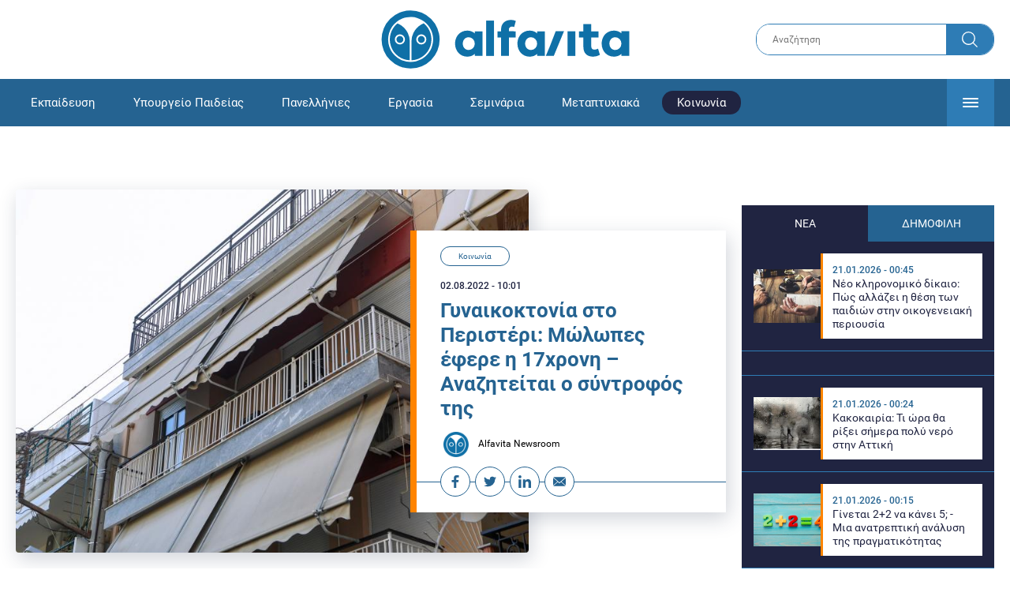

--- FILE ---
content_type: text/html; charset=UTF-8
request_url: https://www.alfavita.gr/koinonia/387923_gynaikoktonia-sto-peristeri-molopes-efere-i-17hroni-anaziteitai-o-syntrofos-tis
body_size: 17752
content:
<!DOCTYPE html><html lang="el" dir="ltr" prefix="content: http://purl.org/rss/1.0/modules/content/ dc: http://purl.org/dc/terms/ foaf: http://xmlns.com/foaf/0.1/ og: http://ogp.me/ns# rdfs: http://www.w3.org/2000/01/rdf-schema# schema: http://schema.org/ sioc: http://rdfs.org/sioc/ns# sioct: http://rdfs.org/sioc/types# skos: http://www.w3.org/2004/02/skos/core# xsd: http://www.w3.org/2001/XMLSchema# "><head><link rel="preconnect dns-prefetch" href="https://www.google-analytics.com" crossorigin><link rel="preconnect dns-prefetch" href="https://www.googletagmanager.com" crossorigin><link rel="preconnect dns-prefetch" href="https://www.googletagservices.com" crossorigin><link rel="preconnect dns-prefetch" href="https://cdn.orangeclickmedia.com" crossorigin><link rel="preconnect dns-prefetch" href="https://securepubads.g.doubleclick.net" crossorigin><link rel="preconnect dns-prefetch" href="https://ib.adnxs.com" crossorigin><link rel="preconnect dns-prefetch" href="https://tag.aticdn.net" crossorigin><link rel="preconnect dns-prefetch" href="https://certify-js.alexametrics.com" crossorigin><link rel="preconnect dns-prefetch" href="https://connect.facebook.net" crossorigin><meta name="viewport" content="width=device-width, initial-scale=1.0"><link rel="preload" as="font" href="/themes/custom/alfavita/fonts/OpenSans-ExtraBold.woff2" type="font/woff2" crossorigin="anonymous"><link rel="preload" as="font" href="/themes/custom/alfavita/fonts/Roboto-Bold.woff2" type="font/woff2" crossorigin="anonymous"><link rel="preload" as="font" href="/themes/custom/alfavita/fonts/Roboto-Medium.woff2" type="font/woff2" crossorigin="anonymous"><link rel="preload" as="font" href="/themes/custom/alfavita/fonts/Roboto-Regular.woff2" type="font/woff2" crossorigin="anonymous"><link rel="preload" as="font" href="/themes/custom/alfavita/fonts/Roboto-RegularItalic.woff2" type="font/woff2" crossorigin="anonymous"><meta name="publish-date" content="2022-08-02" /><link rel="preload" as="image" href="/sites/default/files/styles/default/public/2022-08/gynaikoktonia-peristeri.jpg?itok=Yku54WFa" /><meta name="robots" content="max-image-preview:large"><meta charset="utf-8" /><link rel="canonical" href="https://www.alfavita.gr/koinonia/387923_gynaikoktonia-sto-peristeri-molopes-efere-i-17hroni-anaziteitai-o-syntrofos-tis" /><meta name="description" content="Τη βρήκαν νεκρή στο κρεβάτι της με μώλωπες – Έφερε ίχνη πάλης" /><meta name="theme-color" content="#0f70a7" /><meta name="viewport" content="width=device-width, initial-scale=1.0" /><meta property="og:site_name" content="Alfavita" /><meta property="og:type" content="article" /><meta property="og:title" content="Γυναικοκτονία στο Περιστέρι: Μώλωπες έφερε η 17χρονη – Αναζητείται ο σύντροφός της" /><meta property="og:description" content="Τη βρήκαν νεκρή στο κρεβάτι της με μώλωπες – Έφερε ίχνη πάλης" /><meta property="og:image" content="https://www.alfavita.gr/sites/default/files/styles/og_image/public/2022-08/gynaikoktonia-peristeri.jpg?itok=wHfjxMk9" /><meta property="og:image:secure_url" content="https://www.alfavita.gr/sites/default/files/styles/og_image/public/2022-08/gynaikoktonia-peristeri.jpg?itok=wHfjxMk9" /><meta name="twitter:card" content="summary_large_image" /><meta name="twitter:description" content="Τη βρήκαν νεκρή στο κρεβάτι της με μώλωπες – Έφερε ίχνη πάλης" /><meta name="twitter:title" content="Γυναικοκτονία στο Περιστέρι: Μώλωπες έφερε η 17χρονη – Αναζητείται ο σύντροφός της | Alfavita" /><meta name="twitter:creator" content="@alfavita" /><meta name="Generator" content="Drupal 8 (https://www.drupal.org)" /><meta name="MobileOptimized" content="width" /><meta name="HandheldFriendly" content="true" /><script type="application/ld+json">{
"@context": "https://schema.org",
"@graph": [
{
"@type": "NewsArticle",
"headline": "Γυναικοκτονία στο Περιστέρι: Μώλωπες έφερε η 17χρονη – Αναζητείται ο σύντροφός της",
"articleBody": "\u003Cp\u003E\u003Cstrong\u003EΜώλωπες και άλλα τραύματα έφερε \u003Ca href=\u0022https://www.alfavita.gr/koinonia/387909_tragiko-nekri-17hroni-sto-peristeri-me-molopes-sto-soma-tis-nea-gynaikoktonia\u0022 target=\u0022_blank\u0022\u003Eη 17χρονη\u003C/a\u003E\u003C/strong\u003E\u003Ca href=\u0022https://www.alfavita.gr/koinonia/387909_tragiko-nekri-17hroni-sto-peristeri-me-molopes-sto-soma-tis-nea-gynaikoktonia\u0022 target=\u0022_blank\u0022\u003E που \u003Cstrong\u003Eδολοφονήθηκε στο Περιστέρι\u003C/strong\u003E\u003C/a\u003E, σύμφωνα με πληροφορίες που μετέδωσε η ΕΡΤ, ενώ αναζητείται ο σύντροφός της, ο οποίος θεωρείται ο κύριος ύποπτος.\u003C/p\u003E\n\n\u003Cp\u003EΠρόκειται για την \u003Cstrong\u003Eτρίτη γυναικοκτονία μέσα σε λίγα 24ωρα\u003C/strong\u003E, έπειτα από εκείνες \u003Ca href=\u0022https://www.alfavita.gr/koinonia/387798_gynaikoktonia-sto-rethymno-skotosa-ti-mitera-soy-o-drastis-eidopoiise-ton-gio-toy\u0022 target=\u0022_blank\u0022\u003E\u003Cstrong\u003Eσε Ρέθυμνο\u003C/strong\u003E\u003C/a\u003E και \u003Ca href=\u0022https://www.alfavita.gr/koinonia/387843_gynaikoktonia-sti-zakyntho-synelifthi-o-dolofonos\u0022 target=\u0022_blank\u0022\u003E\u003Cstrong\u003EΖάκυνθο\u003C/strong\u003E\u003C/a\u003E.\u003C/p\u003E\n\n\u003Cp\u003E\u003Cstrong\u003EΤο θύμα της νέας δολοφονίας\u003C/strong\u003E εντοπίστηκε \u003Cstrong\u003Eνεκρό\u003C/strong\u003E \u003Cstrong\u003Eστο σπίτι της, έπειτα από καβγά με τον σύντροφό της.\u003C/strong\u003E\u003C/p\u003E\n\n\u003Cp\u003EΣύμφωνα με τις πρώτες πληροφορίες από πηγές της ΕΛ.ΑΣ., \u003Cstrong\u003Eτην κοπέλα εντόπισαν νεκρή η μητέρα της και η αδελφή τη\u003C/strong\u003Eς, μόλις επέστρεψαν στο σπίτι όπου διέμεναν, στην οδό Αραχώβης. \u003Cstrong\u003EΟι δύο γυναίκες μετέβησαν για κατάθεση στη ΓΑΔΑ.\u003C/strong\u003E\u003C/p\u003E\n\n\u003Cdiv class=\u0022embedcode\u0022\u003E\u003Cscript src=\u0022https://player.glomex.com/integration/1/glomex-player.js\u0022\u003E\u003C/script\u003E \u003Cglomex-player data-integration-id=\u002240599z13jz16q3xa\u0022 data-playlist-id=\u0022v-clva7yk34r9d\u0022\u003E \u003C/glomex-player\u003E \u003Cscript type=\u0022application/ld+json\u0022\u003E {\u0022@context\u0022:\u0022http://schema.org\u0022,\u0022@type\u0022:\u0022VideoObject\u0022,\u0022name\u0022:\u0022Τελευταία εξέλιξη: Έφερε μώλωπες η 17χρονη που δολοφονήθηκε στο Περιστέρι\u0022,\u0022description\u0022:\u0022Για κατάθεση η μητέρα και η αδερφή της - Αναζητείται ο σύντροφός της\u0022,\u0022thumbnailUrl\u0022:\u0022https://isthumbs.glomex.com/dC1ibHU1bnRqdHo4bDUvMjAyMi8wOC8wMi8wNS8xMV8zNF82MmU4YjIwNjFkNWU5LmpwZw==/profile:player-960x540\u0022,\u0022duration\u0022:\u0022PT1M18S\u0022,\u0022uploadDate\u0022:\u00222022-08-02T05:12:28.000Z\u0022,\u0022embedUrl\u0022:\u0022https://player.glomex.com/integration/1/iframe-player.html?integrationId=40599z13jz16q3xa\u0026playlistId=v-clva7yk34r9d\u0022,\u0022provider\u0022:{\u0022@type\u0022:\u0022Organization\u0022,\u0022name\u0022:\u0022glomex GmbH\u0022,\u0022logo\u0022:{\u0022@type\u0022:\u0022ImageObject\u0022,\u0022url\u0022:\u0022https://player.glomex.com/logo_v@2x.png\u0022,\u0022width\u0022:136,\u0022height\u0022:146}}} \u003C/script\u003E\u003C/div\u003E\n\n\u003Cp\u003EΣύμφωνα με τις ίδιες πληροφορίες \u003Cstrong\u003Eδεν βρέθηκαν ίχνη παραβίασης στην πόρτα του σπιτιού, \u003C/strong\u003Eγεγονός που σημαίνει ότι \u003Cstrong\u003Eη 17χρονη γυναίκα άνοιξε μόνη της την πόρτα στον δολοφόνο της.\u003C/strong\u003E\u003C/p\u003E",
"name": "Γυναικοκτονία στο Περιστέρι: Μώλωπες έφερε η 17χρονη – Αναζητείται ο σύντροφός της",
"about": "Κοινωνία",
"description": "Τη βρήκαν νεκρή στο κρεβάτι της με μώλωπες – Έφερε ίχνη πάλης",
"image": {
"@type": "ImageObject",
"representativeOfPage": "True",
"url": "https://www.alfavita.gr/sites/default/files/styles/og_image/public/2022-08/gynaikoktonia-peristeri.jpg?itok=wHfjxMk9",
"width": "1200",
"height": "630"
},
"datePublished": "2022-08-02T10:01:22+0300",
"dateModified": "2022-08-02T10:18:58+0300",
"author": {
"@type": "Person",
"@id": "https://www.alfavita.gr/authors/alfavita-newsroom",
"name": "Alfavita Newsroom",
"url": "https://www.alfavita.gr/authors/alfavita-newsroom"
},
"publisher": {
"@type": "Organization",
"name": "AlfaVita",
"url": "https://www.alfavita.gr",
"logo": {
"@type": "ImageObject",
"url": "https://www.alfavita.gr/themes/custom/alfavita/images/alfavita-logo-250x60.png",
"width": "250",
"height": "60"
}
},
"mainEntityOfPage": "https://www.alfavita.gr/koinonia/387923_gynaikoktonia-sto-peristeri-molopes-efere-i-17hroni-anaziteitai-o-syntrofos-tis"
},
{
"@type": "Organization",
"@id": "https://www.alfavita.gr/#organization",
"name": "AlfaVita",
"url": "https://www.alfavita.gr/",
"logo": {
"@type": "ImageObject",
"url": "https://www.alfavita.gr/themes/custom/alfavita/images/alfavita-logo-250x60.png",
"width": "250",
"height": "60"
}
},
{
"@type": "WebPage",
"@id": "https://www.alfavita.gr/#webpage"
}
]
}</script><link rel="shortcut icon" href="/themes/custom/alfavita/favicon.ico" type="image/vnd.microsoft.icon" /><link rel="revision" href="https://www.alfavita.gr/koinonia/387923_gynaikoktonia-sto-peristeri-molopes-efere-i-17hroni-anaziteitai-o-syntrofos-tis" /><link rel="amphtml" href="https://www.alfavita.gr/koinonia/387923_gynaikoktonia-sto-peristeri-molopes-efere-i-17hroni-anaziteitai-o-syntrofos-tis?amp" /><script src="/sites/default/files/google_tag/google_tag.script.js?t96pmp"></script><title>Γυναικοκτονία στο Περιστέρι: Μώλωπες έφερε η 17χρονη – Αναζητείται ο σύντροφός της | Alfavita</title><link rel="stylesheet" media="all" href="/sites/default/files/css/css_dnH_X-vBEWutRvBqwxOeUXJWpv1cbYI7Xad4tGm4txE.css" /><link rel="stylesheet" media="all" href="/sites/default/files/css/css_3ovvwYB_Hfd83Jz4DMoZP66pWG0sAjJIpacRAj4QseY.css" /><script>
(function() {
var script = document.createElement('script');
script.src = 'https://unpkg.com/web-vitals@3/dist/web-vitals.attribution.iife.js';
script.onload = function() {
webVitals.onCLS(sendToGoogleAnalytics);
}
document.head.appendChild(script);
function sendToGoogleAnalytics(data) {
switch (data.name) {
case 'CLS':
if (data.attribution.largestShiftTarget && data.delta > 0.1) {
window.dataLayer = window.dataLayer || [];
window.dataLayer.push({
'event': 'Web Vitals',
'category': 'CLS',
'action': data.attribution.largestShiftTarget,
'label': data.delta.toFixed(2)
});
}
break;
}
}
}())
</script><script type="text/javascript">
resizeIframe = function(obj) {
var obj = obj;
setInterval(function() {
obj.style.height = obj.contentWindow.document.body.scrollHeight + 'px';
}, 500);
};
isMobile = false;
if(/(android|bb\d+|meego).+mobile|avantgo|bada\/|blackberry|blazer|compal|elaine|fennec|hiptop|iemobile|ip(hone|od)|ipad|iris|kindle|Android|Silk|lge |maemo|midp|mmp|netfront|opera m(ob|in)i|palm( os)?|phone|p(ixi|re)\/|plucker|pocket|psp|series(4|6)0|symbian|treo|up\.(browser|link)|vodafone|wap|windows (ce|phone)|xda|xiino/i.test(navigator.userAgent)
|| /1207|6310|6590|3gso|4thp|50[1-6]i|770s|802s|a wa|abac|ac(er|oo|s\-)|ai(ko|rn)|al(av|ca|co)|amoi|an(ex|ny|yw)|aptu|ar(ch|go)|as(te|us)|attw|au(di|\-m|r |s )|avan|be(ck|ll|nq)|bi(lb|rd)|bl(ac|az)|br(e|v)w|bumb|bw\-(n|u)|c55\/|capi|ccwa|cdm\-|cell|chtm|cldc|cmd\-|co(mp|nd)|craw|da(it|ll|ng)|dbte|dc\-s|devi|dica|dmob|do(c|p)o|ds(12|\-d)|el(49|ai)|em(l2|ul)|er(ic|k0)|esl8|ez([4-7]0|os|wa|ze)|fetc|fly(\-|_)|g1 u|g560|gene|gf\-5|g\-mo|go(\.w|od)|gr(ad|un)|haie|hcit|hd\-(m|p|t)|hei\-|hi(pt|ta)|hp( i|ip)|hs\-c|ht(c(\-| |_|a|g|p|s|t)|tp)|hu(aw|tc)|i\-(20|go|ma)|i230|iac( |\-|\/)|ibro|idea|ig01|ikom|im1k|inno|ipaq|iris|ja(t|v)a|jbro|jemu|jigs|kddi|keji|kgt( |\/)|klon|kpt |kwc\-|kyo(c|k)|le(no|xi)|lg( g|\/(k|l|u)|50|54|\-[a-w])|libw|lynx|m1\-w|m3ga|m50\/|ma(te|ui|xo)|mc(01|21|ca)|m\-cr|me(rc|ri)|mi(o8|oa|ts)|mmef|mo(01|02|bi|de|do|t(\-| |o|v)|zz)|mt(50|p1|v )|mwbp|mywa|n10[0-2]|n20[2-3]|n30(0|2)|n50(0|2|5)|n7(0(0|1)|10)|ne((c|m)\-|on|tf|wf|wg|wt)|nok(6|i)|nzph|o2im|op(ti|wv)|oran|owg1|p800|pan(a|d|t)|pdxg|pg(13|\-([1-8]|c))|phil|pire|pl(ay|uc)|pn\-2|po(ck|rt|se)|prox|psio|pt\-g|qa\-a|qc(07|12|21|32|60|\-[2-7]|i\-)|qtek|r380|r600|raks|rim9|ro(ve|zo)|s55\/|sa(ge|ma|mm|ms|ny|va)|sc(01|h\-|oo|p\-)|sdk\/|se(c(\-|0|1)|47|mc|nd|ri)|sgh\-|shar|sie(\-|m)|sk\-0|sl(45|id)|sm(al|ar|b3|it|t5)|so(ft|ny)|sp(01|h\-|v\-|v )|sy(01|mb)|t2(18|50)|t6(00|10|18)|ta(gt|lk)|tcl\-|tdg\-|tel(i|m)|tim\-|t\-mo|to(pl|sh)|ts(70|m\-|m3|m5)|tx\-9|up(\.b|g1|si)|utst|v400|v750|veri|vi(rg|te)|vk(40|5[0-3]|\-v)|vm40|voda|vulc|vx(52|53|60|61|70|80|81|83|85|98)|w3c(\-| )|webc|whit|wi(g |nc|nw)|wmlb|wonu|x700|yas\-|your|zeto|zte\-/i.test(navigator.userAgent.substr(0,4))) {
isMobile = true;
}
</script><script type='text/javascript'>
window.googletag = window.googletag || {}
window.googletag.cmd = window.googletag.cmd || []
</script><script type='text/javascript'>
googletag.cmd.push(function() {
var sidebar = googletag.sizeMapping()
.addSize([0, 200], [[300,250],[300,600],[320,480]])
.addSize([340,200], [[300,250],[300,600],[336,280],[320,480] ])
.addSize([768, 200], [[300,250],[300,600]])
.addSize([1024, 200],[[300,250],[300,600]])
.build();
var ros_newsbar = googletag.sizeMapping()
.addSize([0, 200], [[300,250],[300,600],[320,480]])
.addSize([340,200], [[300,250],[300,600],[336,280],[320,480] ])
.addSize([768, 200], [[300,250],[300,600]])
.addSize([1024, 200],[[300,250],[300,600]])
.build();
var mapping_bill_under = googletag.sizeMapping().
addSize([0, 0], []).
addSize([320, 200], [ [300, 250] ]).
addSize([500, 200], [ [336, 280], [300, 250] ]).
addSize([768, 200], [ [728, 90], [468, 60] ]).
addSize([1080, 200], [ [970, 250], [728, 90], [970, 90] ]).
build();
var mapping_bill_small = googletag.sizeMapping().
addSize([0, 0], []).
addSize([320, 200], [ [300, 250] ]).
addSize([500, 200], [ [336, 280], [300, 250] ]).
addSize([768, 200], [[300, 250] ]).
build();
var mapping_300_336 = googletag.sizeMapping().
addSize([0, 0], []).
addSize([320, 200], [ [300, 250], [320, 480] ]).
addSize([340, 200], [ [336, 280], [300, 250], [320, 480] ]).
addSize([768, 200], [[300, 250], [336, 280] ]).
build();
var mapping_300_600_336 = googletag.sizeMapping().
addSize([0, 0], []).
addSize([320, 200], [ [300, 600], [300, 250], [320, 480] ]).
addSize([340, 200], [ [300, 600], [336, 280], [300, 250], [320, 480] ]).
addSize([400, 200], [ [336, 280], [300, 250], [320, 480] ]).
addSize([768, 200], [[300, 250], [336, 280] ]).
build();
var underpromo_2 = googletag.sizeMapping()
.addSize([0, 0], [])
.addSize([1024, 0], [[300, 250]])
.build();
// googletag.defineSlot('/63410456/alfavita.gr/undermenu', [[970, 250], [728, 90], [970, 90], [300, 250], [336, 280], [468, 60]], 'undermenu')
//   .defineSizeMapping(mapping_bill_under)
//   .addService(googletag.pubads());
googletag.defineSlot('/63410456/alfavita.gr/art_sidebar_1', [[300, 600], [300, 250], [336, 280]], 'art_sidebar_1')
.defineSizeMapping(sidebar)
.addService(googletag.pubads());
googletag.defineSlot('/63410456/alfavita.gr/art_end', [[300, 250], [336, 280], [320, 480]], 'art_end')
.defineSizeMapping(mapping_300_336)
.addService(googletag.pubads());
googletag.defineSlot('/63410456/alfavita.gr/art_inline_1', [[300, 600], [300, 250], [336, 280], [320, 480]], 'art_inline_1')
.defineSizeMapping(mapping_300_600_336)
.addService(googletag.pubads());
googletag.defineSlot('/63410456/alfavita.gr/art_inline_2', [[300, 600], [300, 250], [336, 280], [320, 480]], 'art_inline_2')
.defineSizeMapping(mapping_300_600_336)
.addService(googletag.pubads());
googletag.defineSlot('/63410456/alfavita.gr/ros_newsbar', [[300, 600], [300, 250], [336, 280], [320, 480]  ['fluid']], 'ros_newsbar')
.defineSizeMapping(ros_newsbar)
.addService(googletag.pubads());
googletag.defineSlot('/63410456/alfavita.gr/skin', [1, 1], 'skin').addService(googletag.pubads());
googletag.defineSlot('/63410456/alfavita.gr/prestitial', [1, 1], 'prestitial').addService(googletag.pubads());
googletag.defineSlot('/63410456/Sticky_Corner_300', [300, 250], 'Sticky_Corner_300').addService(googletag.pubads());
// googletag.defineSlot('/63410456/alfavita.gr/overtop', [1, 1], 'overtop').addService(googletag.pubads());
googletag.pubads().setTargeting('nid', ["387923"]);
googletag.pubads().setTargeting('category', ["koinonia"]);
googletag.pubads().disableInitialLoad();
googletag.pubads().collapseEmptyDivs();
googletag.pubads().enableSingleRequest();
googletag.enableServices();
});
</script><!--[if lte IE 8]><script src="/sites/default/files/js/js_VtafjXmRvoUgAzqzYTA3Wrjkx9wcWhjP0G4ZnnqRamA.js"></script><![endif]--><script src="/sites/default/files/js/js_QHqjxhGPGgZFwOfW92tmrVpssmC1sbO0zDG4TgLmaEI.js"></script></head><body><div id="js-takeover" class="takeover"><div class="takeover__header"><div class="takeover__logo"> <img src="/themes/custom/alfavita/images/logo.svg"></div><div class="takeover__link"> <a href="#" onclick="document.getElementById('js-takeover').remove(); return false;"> Συνέχεια στο Alfavita.gr <svg> <use xlink:href="/themes/custom/alfavita/images/sprite.svg#arrow"></use> </svg> </a></div></div><div id="takeover" class="takeover__content"></div></div><div id="prestitial" style="height: 0px;"><script>
googletag.cmd.push(function() { googletag.display('prestitial'); });
</script></div><div id="skin" style="height: 0px;"><script>
googletag.cmd.push(function() { googletag.display('skin'); });
</script></div> <noscript aria-hidden="true"><iframe src="https://www.googletagmanager.com/ns.html?id=GTM-MMQCZ3Q" height="0" width="0" title="Google Tag Manager"></iframe></noscript><div class="dialog-off-canvas-main-canvas" data-off-canvas-main-canvas><div id="page" class="page"> <header role="banner"> <section class="header__top"><div class="container"><div class="logo"> <a href="/"> <img src="/themes/custom/alfavita/images/logo.svg" alt="Alfavita" width="317" height="76"> </a></div><div class="header__search"><form action="/search" accept-charset="UTF-8"><div class="form-item form-type-textfield form-item-xhook-search"> <input placeholder="Αναζήτηση" type="text" name="keywords" value="" size="15" maxlength="128" class="form-text"></div><div class="form-actions form-wrapper"><div class="search-submit"> <input type="submit" value="Search" class="form-submit"> <svg> <use xlink:href="/themes/custom/alfavita/images/sprite.svg#search"></use> </svg></div></div></form></div> </section> <section class="header__bottom"><div class="container"> <nav> <a href="/" class="logo-icon"> <svg> <use xlink:href="/themes/custom/alfavita/images/sprite.svg#alfavita"></use> </svg> </a><ul class="main-menu"><li> <a href="/ekpaideysi" data-drupal-link-system-path="taxonomy/term/1">Εκπαίδευση</a></li><li> <a href="/ekpaideysi/ypoyrgeio-paideias" data-drupal-link-system-path="taxonomy/term/10">Υπουργείο Παιδείας</a></li><li> <a href="/panellinies" data-drupal-link-system-path="taxonomy/term/6">Πανελλήνιες</a></li><li> <a href="/ergasia" data-drupal-link-system-path="taxonomy/term/4">Εργασία</a></li><li> <a href="/seminaria" data-drupal-link-system-path="taxonomy/term/455">Σεμινάρια</a></li><li> <a href="/epimorfosi/metaptyhiaka" data-drupal-link-system-path="taxonomy/term/15">Μεταπτυχιακά</a></li><li> <a href="/koinonia" class="is-active" data-drupal-link-system-path="taxonomy/term/3">Κοινωνία</a></li><li> <a href="https://www.alfavita.gr/proslipseis-ekpaideytikon">Προσλήψεις εκπαιδευτικών</a></li><li> <a href="/politiki" data-drupal-link-system-path="taxonomy/term/2">Πολιτική</a></li><li> <a href="/kosmos" data-drupal-link-system-path="taxonomy/term/9">Κόσμος</a></li><li> <a href="/apopseis" data-drupal-link-system-path="taxonomy/term/1302">Απόψεις</a></li><li> <a href="/epistimi" data-drupal-link-system-path="taxonomy/term/7">Επιστήμη</a></li><li> <a href="/epimorfosi" data-drupal-link-system-path="taxonomy/term/5">Επιμόρφωση</a></li><li> <a href="https://www.alfavita.gr/elme">ΕΛΜΕ</a></li></ul> <svg class="header__burger header__burger--burger"> <use xlink:href="/themes/custom/alfavita/images/sprite.svg#burger"></use> </svg> <svg class="header__burger header__burger--close"> <use xlink:href="/themes/custom/alfavita/images/sprite.svg#close"></use> </svg><div class="extended-menu"><ul><li> <a href="/ekpaideysi" data-drupal-link-system-path="taxonomy/term/1">Εκπαίδευση</a><ul><li><a href="https://www.alfavita.gr/protobathmia-ekpaideysi">Πρωτοβάθμια Εκπαίδευση</a></li><li><a href="https://www.alfavita.gr/deyterobathmia-ekpaideysi">Δευτεροβάθμια Εκπαίδευση</a></li><li><a href="https://www.alfavita.gr/tritobathmia-ekpaideysi">Τριτοβάθμια Εκπαίδευση</a></li><li><a href="https://www.alfavita.gr/tehniki-ekpaideysi">Τεχνική Εκπαίδευση</a></li><li><a href="/ekpaideysi/anakoinoseis" data-drupal-link-system-path="taxonomy/term/11">Ανακοινώσεις</a></li><li><a href="https://www.alfavita.gr/tilekpaideysi">Τηλεκπαίδευση</a></li><li><a href="https://www.alfavita.gr/eidiki-agogi">Ειδική Αγωγή</a></li><li><a href="/epimorfosi/ekdiloseis" data-drupal-link-system-path="taxonomy/term/16">Εκδηλώσεις</a></li><li><a href="/ekpaideysi/ekpaideysi-ston-typo" data-drupal-link-system-path="taxonomy/term/12">Εκπαίδευση στον Τύπο</a></li><li><a href="/epimorfosi/ypotrofies" data-drupal-link-system-path="taxonomy/term/17">Υποτροφίες</a></li><li><a href="https://www.alfavita.gr/axiologisi-ekpaideytikon">Αξιολόγηση Εκπαιδευτικών</a></li><li><a href="https://www.alfavita.gr/ekloges-ekpaideytikon">Εκλογές εκπαιδευτικών</a></li></ul></li><li> <a href="/ekpaideysi/ypoyrgeio-paideias" data-drupal-link-system-path="taxonomy/term/10">Υπουργείο Παιδείας</a></li><li> <a href="/panellinies" data-drupal-link-system-path="taxonomy/term/6">Πανελλήνιες</a></li><li> <a href="/ergasia" data-drupal-link-system-path="taxonomy/term/4">Εργασία</a><ul><li><a href="https://www.alfavita.gr/asep">ΑΣΕΠ</a></li><li><a href="https://www.alfavita.gr/oaed">ΟΑΕΔ</a></li><li><a href="https://www.alfavita.gr/proslipseis">Προσλήψεις</a></li></ul></li><li> <a href="/seminaria" data-drupal-link-system-path="taxonomy/term/455">Σεμινάρια</a><ul><li><a href="https://www.alfavita.gr/ekpaideysi/329333_moriodotisi-ekpaideytikon-gia-asep-me-seminaria-ton-oktobrio">Μοριοδοτούμενα Σεμινάρια Εκπαιδευτικών για ΑΣΕΠ</a></li><li><a href="https://www.alfavita.gr/ekpaideysi/331080_sholeia-deyteris-eykairias-allaxe-olo-plaisio-pos-mpainete-sta-mitroa">Μοριοδοτούμενα σεμινάρια για ΣΔΕ</a></li><li><a href="https://www.alfavita.gr/epimorfosi/313318_neo-etisio-seminario-stin-organosi-kai-dioikisi-tis-ekpaideysis">Μοριοδότηση Διευθυντών Σχολείων</a></li></ul></li><li> <a href="/epimorfosi/metaptyhiaka" data-drupal-link-system-path="taxonomy/term/15">Μεταπτυχιακά</a></li><li> <a href="/koinonia" class="is-active" data-drupal-link-system-path="taxonomy/term/3">Κοινωνία</a></li><li> <a href="https://www.alfavita.gr/proslipseis-ekpaideytikon">Προσλήψεις εκπαιδευτικών</a><ul><li><a href="https://www.alfavita.gr/aitiseis-anapliroton" title="Αιτήσεις αναπληρωτών">Αιτήσεις αναπληρωτών</a></li><li><a href="https://www.alfavita.gr/opsyd">ΟΠΣΥΔ</a></li><li><a href="https://www.alfavita.gr/pinakes-anapliroton" title="Πίνακες αναπληρωτών">Πίνακες αναπληρωτών</a></li><li><a href="https://www.alfavita.gr/proslipseis-anapliroton">Προσλήψεις αναπληρωτών</a></li></ul></li><li> <a href="/politiki" data-drupal-link-system-path="taxonomy/term/2">Πολιτική</a></li><li> <a href="/kosmos" data-drupal-link-system-path="taxonomy/term/9">Κόσμος</a></li><li> <a href="/apopseis" data-drupal-link-system-path="taxonomy/term/1302">Απόψεις</a></li><li> <a href="/epistimi" data-drupal-link-system-path="taxonomy/term/7">Επιστήμη</a></li><li> <a href="/epimorfosi" data-drupal-link-system-path="taxonomy/term/5">Επιμόρφωση</a></li><li> <a href="https://www.alfavita.gr/elme">ΕΛΜΕ</a></li></ul></div> </nav></div> </section> </header> <main class="main container" role="main"> <section class="main__top"><div data-drupal-messages-fallback class="hidden"></div> </section> <section class="main__full"> <section class="main__content"> <article> <section class="article__top"> <figure class="article__photo"> <img src="/sites/default/files/styles/default/public/2022-08/gynaikoktonia-peristeri.jpg?itok=Yku54WFa" width="800" height="600" alt="Γυναικοκτονία στο Περιστέρι" typeof="foaf:Image" /> </figure><div class="article__info"> <a class="article__category" href="/koinonia">Κοινωνία</a> <time class="article__date">02.08.2022 - 10:01</time><h1>Γυναικοκτονία στο Περιστέρι: Μώλωπες έφερε η 17χρονη – Αναζητείται ο σύντροφός της</h1><div class="article__author"> <a href="/authors/alfavita-newsroom"> <img alt="Alfavita newsroom" class="media__image media__element b-lazy" data-src="/sites/default/files/styles/square/public/2018-11/Profile-Image-01-400x400-color-blue.png?itok=MNrrlevp" src="data:image/svg+xml;charset=utf-8,%3Csvg%20xmlns%3D&#039;http%3A%2F%2Fwww.w3.org%2F2000%2Fsvg&#039;%20viewBox%3D&#039;0%200%20100%20100&#039;%2F%3E" width="100" height="100" typeof="foaf:Image" loading="lazy" /> Alfavita Newsroom </a></div><ul class="article__tools"><li> <a href="https://www.facebook.com/sharer.php?u=https://www.alfavita.gr/koinonia/387923_gynaikoktonia-sto-peristeri-molopes-efere-i-17hroni-anaziteitai-o-syntrofos-tis" target="_blank"> <svg> <use xlink:href="/themes/custom/alfavita/images/sprite.svg#facebook"></use> </svg> <span>Facebook</span> </a></li><li> <a href="https://twitter.com/intent/tweet?text=%CE%93%CF%85%CE%BD%CE%B1%CE%B9%CE%BA%CE%BF%CE%BA%CF%84%CE%BF%CE%BD%CE%AF%CE%B1%20%CF%83%CF%84%CE%BF%20%CE%A0%CE%B5%CF%81%CE%B9%CF%83%CF%84%CE%AD%CF%81%CE%B9%3A%20%CE%9C%CF%8E%CE%BB%CF%89%CF%80%CE%B5%CF%82%20%CE%AD%CF%86%CE%B5%CF%81%CE%B5%20%CE%B7%2017%CF%87%CF%81%CE%BF%CE%BD%CE%B7%20%E2%80%93%20%CE%91%CE%BD%CE%B1%CE%B6%CE%B7%CF%84%CE%B5%CE%AF%CF%84%CE%B1%CE%B9%20%CE%BF%20%CF%83%CF%8D%CE%BD%CF%84%CF%81%CE%BF%CF%86%CF%8C%CF%82%20%CF%84%CE%B7%CF%82&url=https://www.alfavita.gr/koinonia/387923_gynaikoktonia-sto-peristeri-molopes-efere-i-17hroni-anaziteitai-o-syntrofos-tis&via=alfavita"> <svg> <use xlink:href="/themes/custom/alfavita/images/sprite.svg#twitter"></use> </svg> <span>Twitter</span> </a></li><li> <a href="https://www.linkedin.com/shareArticle?mini=true&url=https://www.alfavita.gr/koinonia/387923_gynaikoktonia-sto-peristeri-molopes-efere-i-17hroni-anaziteitai-o-syntrofos-tis&summary=%CE%93%CF%85%CE%BD%CE%B1%CE%B9%CE%BA%CE%BF%CE%BA%CF%84%CE%BF%CE%BD%CE%AF%CE%B1%20%CF%83%CF%84%CE%BF%20%CE%A0%CE%B5%CF%81%CE%B9%CF%83%CF%84%CE%AD%CF%81%CE%B9%3A%20%CE%9C%CF%8E%CE%BB%CF%89%CF%80%CE%B5%CF%82%20%CE%AD%CF%86%CE%B5%CF%81%CE%B5%20%CE%B7%2017%CF%87%CF%81%CE%BF%CE%BD%CE%B7%20%E2%80%93%20%CE%91%CE%BD%CE%B1%CE%B6%CE%B7%CF%84%CE%B5%CE%AF%CF%84%CE%B1%CE%B9%20%CE%BF%20%CF%83%CF%8D%CE%BD%CF%84%CF%81%CE%BF%CF%86%CF%8C%CF%82%20%CF%84%CE%B7%CF%82&source=Alfavita.gr"> <svg> <use xlink:href="/themes/custom/alfavita/images/sprite.svg#linkedin"></use> </svg> <span>Linkedin</span> </a></li><li> <a href="/cdn-cgi/l/email-protection#[base64]"> <svg> <use xlink:href="/themes/custom/alfavita/images/sprite.svg#mail"></use> </svg> <span>E-mail</span> </a></li></ul></div> </section> <section class="article__main"><div class="article__summary"> Τη βρήκαν νεκρή στο κρεβάτι της με μώλωπες – Έφερε ίχνη πάλης</div><div class="article__body"><p><strong>Μώλωπες και άλλα τραύματα έφερε <a href="https://www.alfavita.gr/koinonia/387909_tragiko-nekri-17hroni-sto-peristeri-me-molopes-sto-soma-tis-nea-gynaikoktonia" target="_blank">η 17χρονη</a></strong><a href="https://www.alfavita.gr/koinonia/387909_tragiko-nekri-17hroni-sto-peristeri-me-molopes-sto-soma-tis-nea-gynaikoktonia" target="_blank"> που <strong>δολοφονήθηκε στο Περιστέρι</strong></a>, σύμφωνα με πληροφορίες που μετέδωσε η ΕΡΤ, ενώ αναζητείται ο σύντροφός της, ο οποίος θεωρείται ο κύριος ύποπτος.</p><p>Πρόκειται για την <strong>τρίτη γυναικοκτονία μέσα σε λίγα 24ωρα</strong>, έπειτα από εκείνες <a href="https://www.alfavita.gr/koinonia/387798_gynaikoktonia-sto-rethymno-skotosa-ti-mitera-soy-o-drastis-eidopoiise-ton-gio-toy" target="_blank"><strong>σε Ρέθυμνο</strong></a> και <a href="https://www.alfavita.gr/koinonia/387843_gynaikoktonia-sti-zakyntho-synelifthi-o-dolofonos" target="_blank"><strong>Ζάκυνθο</strong></a>.</p><p><strong>Το θύμα της νέας δολοφονίας</strong> εντοπίστηκε <strong>νεκρό</strong> <strong>στο σπίτι της, έπειτα από καβγά με τον σύντροφό της.</strong></p><p>Σύμφωνα με τις πρώτες πληροφορίες από πηγές της ΕΛ.ΑΣ., <strong>την κοπέλα εντόπισαν νεκρή η μητέρα της και η αδελφή τη</strong>ς, μόλις επέστρεψαν στο σπίτι όπου διέμεναν, στην οδό Αραχώβης. <strong>Οι δύο γυναίκες μετέβησαν για κατάθεση στη ΓΑΔΑ.</strong></p><div class="embedcode"><script data-cfasync="false" src="/cdn-cgi/scripts/5c5dd728/cloudflare-static/email-decode.min.js"></script><script src="https://player.glomex.com/integration/1/glomex-player.js"></script><glomex-player data-integration-id="40599z13jz16q3xa" data-playlist-id="v-clva7yk34r9d"> </glomex-player><script type="application/ld+json"> {"@context":"http://schema.org","@type":"VideoObject","name":"Τελευταία εξέλιξη: Έφερε μώλωπες η 17χρονη που δολοφονήθηκε στο Περιστέρι","description":"Για κατάθεση η μητέρα και η αδερφή της - Αναζητείται ο σύντροφός της","thumbnailUrl":"https://isthumbs.glomex.com/dC1ibHU1bnRqdHo4bDUvMjAyMi8wOC8wMi8wNS8xMV8zNF82MmU4YjIwNjFkNWU5LmpwZw==/profile:player-960x540","duration":"PT1M18S","uploadDate":"2022-08-02T05:12:28.000Z","embedUrl":"https://player.glomex.com/integration/1/iframe-player.html?integrationId=40599z13jz16q3xa&playlistId=v-clva7yk34r9d","provider":{"@type":"Organization","name":"glomex GmbH","logo":{"@type":"ImageObject","url":"https://player.glomex.com/logo_v@2x.png","width":136,"height":146}}} </script></div><p>Σύμφωνα με τις ίδιες πληροφορίες <strong>δεν βρέθηκαν ίχνη παραβίασης στην πόρτα του σπιτιού, </strong>γεγονός που σημαίνει ότι <strong>η 17χρονη γυναίκα άνοιξε μόνη της την πόρτα στον δολοφόνο της.</strong></p><h2><a href="https://www.alfavita.gr/news" target="_blank"><strong>Όλες οι σημαντικές και έκτακτες ειδήσεις σήμερα</strong></a></h2><p><a href="https://www.alfavita.gr/koinonia/503808_kleista-ayrio-tetarti-21/1-ola-ta-sholeia-stin-attiki" target="_blank"><strong>Κλειστά σχολεία παντού (Ανανεώνεται η λίστα συνεχώς)</strong></a></p><p><a href="https://www.alfavita.gr/koinonia/503572_alfavitagr-hronia-ektoxeysis-2025-no1-stin-paideia-anamesa-sta-10-megalytera" target="_blank"><strong>Alfavita.gr: Χρονιά εκτόξευσης το 2025 – Νο1 στην Παιδεία, ανάμεσα στα 10 μεγαλύτερα ενημερωτικά μέσα</strong></a></p><p><a href="https://www.alfavita.gr/ergasia/503725_anakoinothike-episima-o-3os-panellinios-diagonismos-asep-me-nea-yli" target="_blank">Ανακοινώθηκε επίσημα ο 3ος Πανελλήνιος Διαγωνισμός ΑΣΕΠ με νέα ύλη</a></p><div class="article__links"> <a href="https://news.google.com/publications/CAAiEPzalSd0MQl3eazR-fAKlV0qFAgKIhD82pUndDEJd3ms0fnwCpVd?hl=el&gl=GR&ceid=GR%3Ael" class="google-news" target="_blank"> <img src="/themes/custom/alfavita/images/gnews.svg" width="60" height="49" alt="Google news logo" /> <span>Ακολουθήστε το Alfavita στo Google News</span> </a> <a href="https://invite.viber.com/?g2=AQA%2B7mVAm4qclks7RFXkaGJSv8KgTdZN3wLCe2l%2BcrcknnXtQAMb5QcODIvzFfdD&lang=el" class="google-news" target="_blank"> <img src="/themes/custom/alfavita/images/viber.svg" width="60" height="49" alt="Viber logo" /> <span>Ακολουθήστε το Alfavita στo Viber</span> </a></div></div><div id="art_end" class="adv article__bottom-ad"><script>
googletag.cmd.push(function() { googletag.display('art_end'); });
</script></div><ul class="article__tags"><li> <a href="/gynaikoktonia">γυναικοκτονία</a></li><li> <a href="/dolofonia">δολοφονία</a></li><li> <a href="/peristeri">Περιστέρι</a></li><li> <a href="/astynomia">αστυνομία</a></li></ul><div id="ocm-outbrain-feed"></div> <ins id="js-article-matched-content" class="adsbygoogle" style="display:block" data-ad-format="autorelaxed" data-ad-client="ca-pub-6384984301812041" data-ad-slot="3460882451"></ins> </section></article> </section> <aside role="complementary"><div id='art_sidebar_1' class="adv"><script>
googletag.cmd.push(function() { googletag.display('art_sidebar_1'); });
</script></div><div class="latest-news js-tabs"><ul class="latest-news__options js-tabs-options"><li class="active">ΝΕΑ</li><li>ΔΗΜΟΦΙΛΗ</li></ul><div class="latest-news__list js-tabs-content"><div class="horizontal-teaser open"> <article class="horizontal-teaser__article"> <figure class="horizontal-teaser__photo"> <img src="/sites/default/files/styles/horizontal_teaser/public/2025-10/klironomia.jpg?itok=kT_hvNn8" width="185" height="125" alt="Συμβολαιογράφος μιλάει με πελάτη για κληρονομιά" typeof="foaf:Image" loading="lazy" /> </figure><div class="horizontal-teaser__main"> <time class="horizontal-teaser__date">21.01.2026 - 00:45</time><div class="horizontal-teaser__title"> Νέο κληρονομικό δίκαιο: Πώς αλλάζει η θέση των παιδιών στην οικογενειακή περιουσία</div></div> <a class="full-link" href="/koinonia/503800_neo-klironomiko-dikaio-pos-allazei-i-thesi-ton-paidion-stin-oikogeneiaki-perioysia">Νέο κληρονομικό δίκαιο: Πώς αλλάζει η θέση των παιδιών στην οικογενειακή περιουσία</a> </article><div id="ros_newsbar" class="adv"><script>
googletag.cmd.push(function() { googletag.display('ros_newsbar'); });
</script></div> <article class="horizontal-teaser__article"> <figure class="horizontal-teaser__photo"> <img src="/sites/default/files/styles/horizontal_teaser/public/2025-11/kairos%20%282%29_0.jpg?itok=Z_YVUAuB" width="185" height="125" alt="καιρός" typeof="foaf:Image" loading="lazy" /> </figure><div class="horizontal-teaser__main"> <time class="horizontal-teaser__date">21.01.2026 - 00:24</time><div class="horizontal-teaser__title"> Κακοκαιρία: Τι ώρα θα ρίξει σήμερα πολύ νερό στην Αττική</div></div> <a class="full-link" href="/koinonia/503775_kakokairia-ti-ora-tha-rixei-simera-poly-nero-stin-attiki">Κακοκαιρία: Τι ώρα θα ρίξει σήμερα πολύ νερό στην Αττική</a> </article> <article class="horizontal-teaser__article"> <figure class="horizontal-teaser__photo"> <img src="/sites/default/files/styles/horizontal_teaser/public/2023-12/%CE%A3%CF%84%CE%B9%CE%B3%CE%BC%CE%B9%CF%8C%CF%84%CF%85%CF%80%CE%BF%20%CE%BF%CE%B8%CF%8C%CE%BD%CE%B7%CF%82%202023-12-19%20160555.png?itok=lyMV4kpx" width="185" height="125" alt="mathimatika" typeof="foaf:Image" loading="lazy" /> </figure><div class="horizontal-teaser__main"> <time class="horizontal-teaser__date">21.01.2026 - 00:15</time><div class="horizontal-teaser__title"> Γίνεται 2+2 να κάνει 5; - Μια ανατρεπτική ανάλυση της πραγματικότητας</div></div> <a class="full-link" href="/koinonia/503797_ginetai-22-na-kanei-5-mia-anatreptiki-analysi-tis-pragmatikotitas">Γίνεται 2+2 να κάνει 5; - Μια ανατρεπτική ανάλυση της πραγματικότητας</a> </article> <article class="horizontal-teaser__article"> <figure class="horizontal-teaser__photo"> <img src="/sites/default/files/styles/horizontal_teaser/public/sintaksi_0.jpg?itok=nW9ipWuv" width="185" height="125" alt="sintaksi_0.jpg" typeof="foaf:Image" loading="lazy" /> </figure><div class="horizontal-teaser__main"> <time class="horizontal-teaser__date">21.01.2026 - 00:15</time><div class="horizontal-teaser__title"> Συνταξιοδοτικό «κραχ»: Το ιστορικό ρεκόρ στις συντάξεις που δεν περίμενε κανείς</div></div> <a class="full-link" href="/koinonia/503764_syntaxiodotiko-krah-istoriko-rekor-stis-syntaxeis-poy-den-perimene-kaneis">Συνταξιοδοτικό «κραχ»: Το ιστορικό ρεκόρ στις συντάξεις που δεν περίμενε κανείς</a> </article> <article class="horizontal-teaser__article"> <figure class="horizontal-teaser__photo"> <img src="/sites/default/files/styles/horizontal_teaser/public/2026-01/nioki.jpg?itok=ec3D-PUo" width="185" height="125" alt="νιοκι" typeof="foaf:Image" loading="lazy" /> </figure><div class="horizontal-teaser__main"> <time class="horizontal-teaser__date">21.01.2026 - 00:15</time><div class="horizontal-teaser__title"> Νιόκι φούρνου με πλούσια σάλτσα ντομάτας</div></div> <a class="full-link" href="/koinonia/503454_nioki-foyrnoy-me-ploysia-saltsa-ntomatas">Νιόκι φούρνου με πλούσια σάλτσα ντομάτας</a> </article> <article class="horizontal-teaser__article"> <figure class="horizontal-teaser__photo"> <img src="/sites/default/files/styles/horizontal_teaser/public/kalorifer.jpg?itok=n95uZFQ-" width="185" height="125" alt="kalorifer.jpg" typeof="foaf:Image" loading="lazy" /> </figure><div class="horizontal-teaser__main"> <time class="horizontal-teaser__date">21.01.2026 - 00:05</time><div class="horizontal-teaser__title"> Ποιος έφτιαξε το αρχαιότερο σύστημα θέρμανσης στον κόσμο;</div></div> <a class="full-link" href="/kosmos/503794_poios-eftiaxe-arhaiotero-systima-thermansis-ston-kosmo">Ποιος έφτιαξε το αρχαιότερο σύστημα θέρμανσης στον κόσμο;</a> </article> <article class="horizontal-teaser__article"> <figure class="horizontal-teaser__photo"> <img src="/sites/default/files/styles/horizontal_teaser/public/2025-11/vivlia_1.jpg?itok=Ehv6tTYE" width="185" height="125" alt="βιβλία" typeof="foaf:Image" loading="lazy" /> </figure><div class="horizontal-teaser__main"> <time class="horizontal-teaser__date">21.01.2026 - 00:01</time><div class="horizontal-teaser__title"> Ποια είναι η ελληνική λέξη για το &quot;αγκαζέ&quot;</div></div> <a class="full-link" href="/koinonia/503453_poia-einai-i-elliniki-lexi-gia-agkaze">Ποια είναι η ελληνική λέξη για το &quot;αγκαζέ&quot;</a> </article> <article class="horizontal-teaser__article"> <figure class="horizontal-teaser__photo"> <img src="/sites/default/files/styles/horizontal_teaser/public/2024-12/7315ba8aec42c93a1522f872319e4c2c_XL.jpg?itok=_YH9suPU" width="185" height="125" alt="αμφιθεατρο" typeof="foaf:Image" loading="lazy" /> </figure><div class="horizontal-teaser__main"> <time class="horizontal-teaser__date">20.01.2026 - 21:58</time><div class="horizontal-teaser__title"> Κακοκαιρία: Ποια Πανεπιστήμια αναστέλλουν αύριο τη δια ζώσης λειτουργία τους</div></div> <a class="full-link" href="/ekpaideysi/503857_kakokairia-poia-panepistimia-anastelloyn-ayrio-ti-dia-zosis-leitoyrgia-toys">Κακοκαιρία: Ποια Πανεπιστήμια αναστέλλουν αύριο τη δια ζώσης λειτουργία τους</a> </article> <article class="horizontal-teaser__article"> <figure class="horizontal-teaser__photo"> <img src="/sites/default/files/styles/horizontal_teaser/public/images/2020/10/louketo-sxoleio.jpg?itok=e_2bBA4b" width="185" height="125" alt="louketo-sxoleio.jpg" typeof="foaf:Image" loading="lazy" /> </figure><div class="horizontal-teaser__main"> <time class="horizontal-teaser__date">20.01.2026 - 21:47</time><div class="horizontal-teaser__title"> Κλειστά όλα τα σχολεία στη Δυτική Ελλάδα αύριο λόγω της κακοκαιρίας</div></div> <a class="full-link" href="/ekpaideysi/503856_kleista-ola-ta-sholeia-sti-dytiki-ellada-ayrio-logo-tis-kakokairias">Κλειστά όλα τα σχολεία στη Δυτική Ελλάδα αύριο λόγω της κακοκαιρίας</a> </article> <article class="horizontal-teaser__article"> <figure class="horizontal-teaser__photo"> <img src="/sites/default/files/styles/horizontal_teaser/public/images/2020/06/kleista-sxoleia.jpg?itok=LTxbEjeh" width="185" height="125" alt="kleista-sxoleia.jpg" typeof="foaf:Image" loading="lazy" /> </figure><div class="horizontal-teaser__main"> <time class="horizontal-teaser__date">20.01.2026 - 21:13</time><div class="horizontal-teaser__title"> Δεν θα λειτουργήσουν αύριο τα σχολεία σε Πάτρα, Δυτική Αχαΐα, Αιγιάλεια και Καλάβρυτα</div></div> <a class="full-link" href="/ekpaideysi/503854_den-tha-leitoyrgisoyn-ayrio-ta-sholeia-se-patra-dytiki-ahaia-aigialeia-kai">Δεν θα λειτουργήσουν αύριο τα σχολεία σε Πάτρα, Δυτική Αχαΐα, Αιγιάλεια και Καλάβρυτα</a> </article> <article class="horizontal-teaser__article"> <figure class="horizontal-teaser__photo"> <img src="/sites/default/files/styles/horizontal_teaser/public/kapodistriako133.jpg?itok=U1ougXYf" width="185" height="125" alt="kapodistriako133.jpg" typeof="foaf:Image" loading="lazy" /> </figure><div class="horizontal-teaser__main"> <time class="horizontal-teaser__date">20.01.2026 - 21:10</time><div class="horizontal-teaser__title"> Ανακοίνωση και οδηγίες του ΕΚΠΑ για τα έντονα καιρικά φαινόμενα</div></div> <a class="full-link" href="/koinonia/503853_anakoinosi-kai-odigies-toy-ekpa-gia-ta-entona-kairika-fainomena">Ανακοίνωση και οδηγίες του ΕΚΠΑ για τα έντονα καιρικά φαινόμενα</a> </article> <article class="horizontal-teaser__article"> <figure class="horizontal-teaser__photo"> <img src="/sites/default/files/styles/horizontal_teaser/public/2026-01/agrotes-mploka-.jpg?itok=usMMS1Ge" width="185" height="125" alt="Αγρότες με τρακτέρ" typeof="foaf:Image" loading="lazy" /> </figure><div class="horizontal-teaser__main"> <time class="horizontal-teaser__date">20.01.2026 - 20:41</time><div class="horizontal-teaser__title"> Τα αγροτικά μπλόκα αποφασίζουν για τις επόμενες κινήσεις τους – Ποια παραμένουν και ποια αποχωρούν</div></div> <a class="full-link" href="/koinonia/503852_ta-agrotika-mploka-apofasizoyn-gia-tis-epomenes-kiniseis-toys-poia-paramenoyn-kai">Τα αγροτικά μπλόκα αποφασίζουν για τις επόμενες κινήσεις τους – Ποια παραμένουν και ποια αποχωρούν</a> </article> <article class="horizontal-teaser__article"> <figure class="horizontal-teaser__photo"> <img src="/sites/default/files/styles/horizontal_teaser/public/images/2019/01/canada_1119.jpeg?itok=1HM-Jp8U" width="185" height="125" alt="canada_1119.jpeg" typeof="foaf:Image" loading="lazy" /> </figure><div class="horizontal-teaser__main"> <time class="horizontal-teaser__date">20.01.2026 - 20:37</time><div class="horizontal-teaser__title"> Και ο Καναδάς προετοιμάζεται για εισβολή από τις ΗΠΑ μετά τη Γροιλανδία</div></div> <a class="full-link" href="/kosmos/503851_kai-o-kanadas-proetoimazetai-gia-eisboli-apo-tis-ipa-meta-ti-groilandia">Και ο Καναδάς προετοιμάζεται για εισβολή από τις ΗΠΑ μετά τη Γροιλανδία</a> </article> <article class="horizontal-teaser__article"> <figure class="horizontal-teaser__photo"> <img src="/sites/default/files/styles/horizontal_teaser/public/2026-01/6764814.jpg?itok=GVBtEkkZ" width="185" height="125" alt="κακοκαιρία" typeof="foaf:Image" loading="lazy" /> </figure><div class="horizontal-teaser__main"> <time class="horizontal-teaser__date">20.01.2026 - 20:23</time><div class="horizontal-teaser__title"> Σε καθεστώς έκτακτης επιφυλακής η χώρα λόγω σφοδρής κακοκαιρίας - Κλειστά σχολεία και τηλεκπαίδευση στην Αττική</div></div> <a class="full-link" href="/koinonia/503850_se-kathestos-ektaktis-epifylakis-i-hora-logo-sfodris-kakokairias-kleista-sholeia">Σε καθεστώς έκτακτης επιφυλακής η χώρα λόγω σφοδρής κακοκαιρίας - Κλειστά σχολεία και τηλεκπαίδευση στην Αττική</a> </article> <article class="horizontal-teaser__article"> <figure class="horizontal-teaser__photo"> <img src="/sites/default/files/styles/horizontal_teaser/public/2026-01/POLYTEXNEIO-1200x630.png?itok=9Re8THgz" width="185" height="125" alt="πολυτεχνειο" typeof="foaf:Image" loading="lazy" /> </figure><div class="horizontal-teaser__main"> <time class="horizontal-teaser__date">20.01.2026 - 19:58</time><div class="horizontal-teaser__title"> Δεκάδες προσαγωγές στο ΕΜΠ έξω από εκδήλωση παρουσία Κωνσταντίνου Τασούλα</div></div> <a class="full-link" href="/ekpaideysi/503849_dekades-prosagoges-sto-emp-exo-apo-ekdilosi-paroysia-konstantinoy-tasoyla">Δεκάδες προσαγωγές στο ΕΜΠ έξω από εκδήλωση παρουσία Κωνσταντίνου Τασούλα</a> </article> <article class="horizontal-teaser__article"> <figure class="horizontal-teaser__photo"> <img src="/sites/default/files/styles/horizontal_teaser/public/2025-12/ergazomenoi%20kakokairia.jpg?itok=EIKboUft" width="185" height="125" alt="Εργαζόμενοι κακοκαιρία" typeof="foaf:Image" loading="lazy" /> </figure><div class="horizontal-teaser__main"> <time class="horizontal-teaser__date">20.01.2026 - 19:12</time><div class="horizontal-teaser__title"> Ποιοι δημόσιοι υπάλληλοι μπορούν να έχουν δικαιολογημένη απουσία αύριο λόγω της κακοκαιρίας</div></div> <a class="full-link" href="/koinonia/503846_poioi-dimosioi-ypalliloi-mporoyn-na-ehoyn-dikaiologimeni-apoysia-ayrio-logo-tis">Ποιοι δημόσιοι υπάλληλοι μπορούν να έχουν δικαιολογημένη απουσία αύριο λόγω της κακοκαιρίας</a> </article> <article class="horizontal-teaser__article"> <figure class="horizontal-teaser__photo"> <img src="/sites/default/files/styles/horizontal_teaser/public/2026-01/doukas-androulakis.jpg?itok=BQ1M-pig" width="185" height="125" alt="δουκας" typeof="foaf:Image" loading="lazy" /> </figure><div class="horizontal-teaser__main"> <time class="horizontal-teaser__date">20.01.2026 - 19:02</time><div class="horizontal-teaser__title"> Αιχμές Δούκα για Ανδρουλάκη: Η στρατηγική του ΠΑΣΟΚ απέτυχε</div></div> <a class="full-link" href="/politiki/503845_aihmes-doyka-gia-androylaki-i-stratigiki-toy-pasok-apetyhe">Αιχμές Δούκα για Ανδρουλάκη: Η στρατηγική του ΠΑΣΟΚ απέτυχε</a> </article> <article class="horizontal-teaser__article"> <figure class="horizontal-teaser__photo"> <img src="/sites/default/files/styles/horizontal_teaser/public/2025-12/mploka%20agrotes.jpg?itok=9gqYrdA8" width="185" height="125" alt="Αγροτικά μπλόκα" typeof="foaf:Image" loading="lazy" /> </figure><div class="horizontal-teaser__main"> <time class="horizontal-teaser__date">20.01.2026 - 18:48</time><div class="horizontal-teaser__title"> Αγρότες: Αποχώρησαν με τα τρακτέρ από το μπλόκο των Μικροθηβών</div></div> <a class="full-link" href="/koinonia/503844_agrotes-apohorisan-me-ta-trakter-apo-mploko-ton-mikrothibon">Αγρότες: Αποχώρησαν με τα τρακτέρ από το μπλόκο των Μικροθηβών</a> </article> <article class="horizontal-teaser__article"> <figure class="horizontal-teaser__photo"> <img src="/sites/default/files/styles/horizontal_teaser/public/2026-01/%CE%A3%CF%84%CE%B9%CE%B3%CE%BC%CE%B9%CF%8C%CF%84%CF%85%CF%80%CE%BF%20%CE%BF%CE%B8%CF%8C%CE%BD%CE%B7%CF%82%202026-01-20%20184553.png?itok=OiUNXBxy" width="185" height="125" alt="γροι" typeof="foaf:Image" loading="lazy" /> </figure><div class="horizontal-teaser__main"> <time class="horizontal-teaser__date">20.01.2026 - 18:33</time><div class="horizontal-teaser__title"> Ο πρωθυπουργός της Γροιλανδίας καλεί τους πολίτες να προετοιμαστούν για ενδεχόμενη εισβολή</div></div> <a class="full-link" href="/kosmos/503843_o-prothypoyrgos-tis-groilandias-kalei-toys-polites-na-proetoimastoyn-gia-endehomeni">Ο πρωθυπουργός της Γροιλανδίας καλεί τους πολίτες να προετοιμαστούν για ενδεχόμενη εισβολή</a> </article> <article class="horizontal-teaser__article"> <figure class="horizontal-teaser__photo"> <img src="/sites/default/files/styles/horizontal_teaser/public/2026-01/sxoleio_xionia.jpg?itok=B2yu_aue" width="185" height="125" alt="χιον" typeof="foaf:Image" loading="lazy" /> </figure><div class="horizontal-teaser__main"> <time class="horizontal-teaser__date">20.01.2026 - 18:09</time><div class="horizontal-teaser__title"> Κλειστά σχολεία σε Αργολίδα, Κορινθία, Λακωνία και σε Δήμους της Αρκαδίας λόγω κακοκαιρίας</div></div> <a class="full-link" href="/ekpaideysi/503838_kleista-sholeia-se-argolida-korinthia-lakonia-kai-se-dimoys-tis-arkadias-logo">Κλειστά σχολεία σε Αργολίδα, Κορινθία, Λακωνία και σε Δήμους της Αρκαδίας λόγω κακοκαιρίας</a> </article></div><div class="horizontal-teaser"> <article class="horizontal-teaser__article"> <figure class="horizontal-teaser__photo"> <img src="/sites/default/files/styles/horizontal_teaser/public/2025-08/daskala%2093_0.jpg?itok=hmGoWJ0U" width="185" height="125" alt="δασκαλα" typeof="foaf:Image" loading="lazy" /> </figure><div class="horizontal-teaser__main"> <time class="horizontal-teaser__date">19.01.2026 - 10:07</time><div class="horizontal-teaser__title"> Νέο Πειθαρχικό Δίκαιο: Τι αλλάζει για τους εκπαιδευτικούς και την απεργία-αποχή</div></div> <a class="full-link" href="/ekpaideysi/503614_neo-peitharhiko-dikaio-ti-allazei-gia-toys-ekpaideytikoys-kai-tin-apergia-apohi">Νέο Πειθαρχικό Δίκαιο: Τι αλλάζει για τους εκπαιδευτικούς και την απεργία-αποχή</a> </article> <article class="horizontal-teaser__article"> <figure class="horizontal-teaser__photo"> <img src="/sites/default/files/styles/horizontal_teaser/public/2026-01/Newsbomb.gr_.jpg?itok=yV1GzGiG" width="185" height="125" alt="στρατός" typeof="foaf:Image" loading="lazy" /> </figure><div class="horizontal-teaser__main"> <time class="horizontal-teaser__date">14.01.2026 - 17:21</time><div class="horizontal-teaser__title"> Μειώσεις στη στρατιωτική θητεία: Πόσους μήνες θα υπηρετούν οι φαντάροι με τον νέο νόμο</div></div> <a class="full-link" href="/koinonia/503159_meioseis-sti-stratiotiki-thiteia-posoys-mines-tha-ypiretoyn-oi-fantaroi-me-ton-neo">Μειώσεις στη στρατιωτική θητεία: Πόσους μήνες θα υπηρετούν οι φαντάροι με τον νέο νόμο</a> </article> <article class="horizontal-teaser__article"> <figure class="horizontal-teaser__photo"> <img src="/sites/default/files/styles/horizontal_teaser/public/2025-10/autokinita-kinisi-dromos-athina-5-1-2025-1.jpg?itok=kN0WGfBu" width="185" height="125" alt="Κίνηση με αυτοκίνητα στο κέντρο της Αθήνας" typeof="foaf:Image" loading="lazy" /> </figure><div class="horizontal-teaser__main"> <time class="horizontal-teaser__date">19.01.2026 - 21:52</time><div class="horizontal-teaser__title"> Με ποιο απλό τρόπο μαθαίνεις αν σε έχουν πιάσει παραβάτη οι κάμερες της Τροχαίας</div></div> <a class="full-link" href="/koinonia/503698_me-aplo-tropo-mathaineis-se-ehoyn-piasei-parabati-oi-kameres-tis-trohaias">Με ποιο απλό τρόπο μαθαίνεις αν σε έχουν πιάσει παραβάτη οι κάμερες της Τροχαίας</a> </article> <article class="horizontal-teaser__article"> <figure class="horizontal-teaser__photo"> <img src="/sites/default/files/styles/horizontal_teaser/public/2025-12/ergazomenoi%20kakokairia.jpg?itok=EIKboUft" width="185" height="125" alt="Εργαζόμενοι κακοκαιρία" typeof="foaf:Image" loading="lazy" /> </figure><div class="horizontal-teaser__main"> <time class="horizontal-teaser__date">20.01.2026 - 19:12</time><div class="horizontal-teaser__title"> Ποιοι δημόσιοι υπάλληλοι μπορούν να έχουν δικαιολογημένη απουσία αύριο λόγω της κακοκαιρίας</div></div> <a class="full-link" href="/koinonia/503846_poioi-dimosioi-ypalliloi-mporoyn-na-ehoyn-dikaiologimeni-apoysia-ayrio-logo-tis">Ποιοι δημόσιοι υπάλληλοι μπορούν να έχουν δικαιολογημένη απουσία αύριο λόγω της κακοκαιρίας</a> </article> <article class="horizontal-teaser__article"> <figure class="horizontal-teaser__photo"> <img src="/sites/default/files/styles/horizontal_teaser/public/2025-12/eof_0.jpg?itok=QxvDjeS9" width="185" height="125" alt="ΕΟΦ" typeof="foaf:Image" loading="lazy" /> </figure><div class="horizontal-teaser__main"> <time class="horizontal-teaser__date">20.01.2026 - 16:07</time><div class="horizontal-teaser__title"> ΕΟΦ: Ανάκληση παρτίδας καλλυντικού</div></div> <a class="full-link" href="/koinonia/503817_eof-anaklisi-partidas-kallyntikoy">ΕΟΦ: Ανάκληση παρτίδας καλλυντικού</a> </article> <article class="horizontal-teaser__article"> <figure class="horizontal-teaser__photo"> <img src="/sites/default/files/styles/horizontal_teaser/public/2026-01/kleista-sxoleia.jpg?itok=p32ArYVQ" width="185" height="125" alt="Κλειστά σχολεία" typeof="foaf:Image" loading="lazy" /> </figure><div class="horizontal-teaser__main"> <time class="horizontal-teaser__date">20.01.2026 - 15:22</time><div class="horizontal-teaser__title"> Κλειστά αύριο Τετάρτη 21/1 όλα τα σχολεία στην Αττική</div></div> <a class="full-link" href="/koinonia/503808_kleista-ayrio-tetarti-21/1-ola-ta-sholeia-stin-attiki">Κλειστά αύριο Τετάρτη 21/1 όλα τα σχολεία στην Αττική</a> </article> <article class="horizontal-teaser__article"> <figure class="horizontal-teaser__photo"> <img src="/sites/default/files/styles/horizontal_teaser/public/2025-03/kakokairia.jpg?itok=w8gI6Sc1" width="185" height="125" alt="kakokairia" typeof="foaf:Image" loading="lazy" /> </figure><div class="horizontal-teaser__main"> <time class="horizontal-teaser__date">20.01.2026 - 06:30</time><div class="horizontal-teaser__title"> Τι ώρα θα κάνει αύριο Τέταρτη κατακλυσμό στην Αττική</div></div> <a class="full-link" href="/koinonia/503691_ti-ora-tha-kanei-ayrio-tetarti-kataklysmo-stin-attiki">Τι ώρα θα κάνει αύριο Τέταρτη κατακλυσμό στην Αττική </a> </article> <article class="horizontal-teaser__article"> <figure class="horizontal-teaser__photo"> <img src="/sites/default/files/styles/horizontal_teaser/public/2026-01/fortistisselaptop-optijpeg.jpg?itok=Om0iy3rq" width="185" height="125" alt="φορτιση" typeof="foaf:Image" loading="lazy" /> </figure><div class="horizontal-teaser__main"> <time class="horizontal-teaser__date">19.01.2026 - 23:00</time><div class="horizontal-teaser__title"> Το κόλπο που φορτίζει το κινητό σου σε χρόνο ρεκόρ</div></div> <a class="full-link" href="/koinonia/503407_kolpo-poy-fortizei-kinito-soy-se-hrono-rekor">Το κόλπο που φορτίζει το κινητό σου σε χρόνο ρεκόρ</a> </article> <article class="horizontal-teaser__article"> <figure class="horizontal-teaser__photo"> <img src="/sites/default/files/styles/horizontal_teaser/public/2024-11/ntous.jpg?itok=tp0x44WO" width="185" height="125" alt="Ντους" typeof="foaf:Image" loading="lazy" /> </figure><div class="horizontal-teaser__main"> <time class="horizontal-teaser__date">18.01.2026 - 20:20</time><div class="horizontal-teaser__title"> Ποιό είναι το ελληνικό αντίστοιχο της λέξης &quot;ντους&quot;</div></div> <a class="full-link" href="/koinonia/503371_pos-legete-elliniko-antistoiho-tis-lexis-ntoys">Ποιό είναι το ελληνικό αντίστοιχο της λέξης &quot;ντους&quot;</a> </article> <article class="horizontal-teaser__article"> <figure class="horizontal-teaser__photo"> <img src="/sites/default/files/styles/horizontal_teaser/public/images/2020/10/anoia-egkefalos.jpg?itok=2JZ0Y3Fk" width="185" height="125" alt="anoia-egkefalos.jpg" typeof="foaf:Image" loading="lazy" /> </figure><div class="horizontal-teaser__main"> <time class="horizontal-teaser__date">17.01.2026 - 12:34</time><div class="horizontal-teaser__title"> Μεγάλη μελέτη εγκεφάλου δείχνει γιατί η απώλεια μνήμης μπορεί να επιταχυνθεί ξαφνικά</div></div> <a class="full-link" href="/epistimi/503369_megali-meleti-egkefaloy-deihnei-giati-i-apoleia-mnimis-mporei-na-epitahynthei">Μεγάλη μελέτη εγκεφάλου δείχνει γιατί η απώλεια μνήμης μπορεί να επιταχυνθεί ξαφνικά</a> </article> <article class="horizontal-teaser__article"> <figure class="horizontal-teaser__photo"> <img src="/sites/default/files/styles/horizontal_teaser/public/2026-01/diagonismos%20asep.jpg?itok=VFZsqlaT" width="185" height="125" alt="διαγωνισμός ΑΣΕΠ 3ος" typeof="foaf:Image" loading="lazy" /> </figure><div class="horizontal-teaser__main"> <time class="horizontal-teaser__date">20.01.2026 - 08:03</time><div class="horizontal-teaser__title"> Ανακοινώθηκε επίσημα ο 3ος Πανελλήνιος Διαγωνισμός ΑΣΕΠ με νέα ύλη</div></div> <a class="full-link" href="/ergasia/503725_anakoinothike-episima-o-3os-panellinios-diagonismos-asep-me-nea-yli">Ανακοινώθηκε επίσημα ο 3ος Πανελλήνιος Διαγωνισμός ΑΣΕΠ με νέα ύλη</a> </article> <article class="horizontal-teaser__article"> <figure class="horizontal-teaser__photo"> <img src="/sites/default/files/styles/horizontal_teaser/public/images/2019/01/misthos_30121019.jpeg?itok=2ih-bhHk" width="185" height="125" alt="misthos_30121019.jpeg" typeof="foaf:Image" loading="lazy" /> </figure><div class="horizontal-teaser__main"> <time class="horizontal-teaser__date">20.01.2026 - 00:20</time><div class="horizontal-teaser__title"> Έρχονται σημαντικές αυξήσεις μισθών - Ποια επιδόματα και παροχές επανέρχονται μετά από 15 χρόνια</div></div> <a class="full-link" href="/koinonia/503604_erhontai-simantikes-ayxiseis-misthon-poia-epidomata-kai-parohes-epanerhontai-meta">Έρχονται σημαντικές αυξήσεις μισθών - Ποια επιδόματα και παροχές επανέρχονται μετά από 15 χρόνια</a> </article> <article class="horizontal-teaser__article"> <figure class="horizontal-teaser__photo"> <img src="/sites/default/files/styles/horizontal_teaser/public/2025-12/syntaxeis.jpg?itok=JDdR1G54" width="185" height="125" alt="Συνταξεις" typeof="foaf:Image" loading="lazy" /> </figure><div class="horizontal-teaser__main"> <time class="horizontal-teaser__date">16.01.2026 - 12:01</time><div class="horizontal-teaser__title"> Συντάξεις Φεβρουαρίου: Νέα αλλαγή «τελευταίας στιγμής» στις ημερομηνίες πληρωμής</div></div> <a class="full-link" href="/koinonia/503382_syntaxeis-febroyarioy-nea-allagi-teleytaias-stigmis-stis-imerominies-pliromis">Συντάξεις Φεβρουαρίου: Νέα αλλαγή «τελευταίας στιγμής» στις ημερομηνίες πληρωμής</a> </article> <article class="horizontal-teaser__article"> <figure class="horizontal-teaser__photo"> <img src="/sites/default/files/styles/horizontal_teaser/public/2023-02/sxoleia-xionia-1200x630.jpg?itok=QbLBVY0H" width="185" height="125" alt="sxoleia-xionia" typeof="foaf:Image" loading="lazy" /> </figure><div class="horizontal-teaser__main"> <time class="horizontal-teaser__date">20.01.2026 - 15:45</time><div class="horizontal-teaser__title"> Κλειστά σχολεία: Σε ποιες περιοχές της χώρας δεν θα λειτουργήσουν τα σχολεία αύριο Τετάρτη - Συνεχής ενημέρωση</div></div> <a class="full-link" href="/ekpaideysi/503811_kleista-sholeia-se-poies-periohes-tis-horas-den-tha-leitoyrgisoyn-ta-sholeia">Κλειστά σχολεία: Σε ποιες περιοχές της χώρας δεν θα λειτουργήσουν τα σχολεία αύριο Τετάρτη - Συνεχής ενημέρωση</a> </article> <article class="horizontal-teaser__article"> <figure class="horizontal-teaser__photo"> <img src="/sites/default/files/styles/horizontal_teaser/public/2024-04/lefta%20epidoma%20xrimata_0.jpg?itok=30k0C4TA" width="185" height="125" alt="χρήματα" typeof="foaf:Image" loading="lazy" /> </figure><div class="horizontal-teaser__main"> <time class="horizontal-teaser__date">20.01.2026 - 15:13</time><div class="horizontal-teaser__title"> Επιστροφή των Συλλογικών Συμβάσεων Εργασίας - Έρχονται αυξήσεις μισθών έως 30%</div></div> <a class="full-link" href="/ergasia/503806_epistrofi-ton-syllogikon-symbaseon-ergasias-erhontai-ayxiseis-misthon-eos-30">Επιστροφή των Συλλογικών Συμβάσεων Εργασίας - Έρχονται αυξήσεις μισθών έως 30%</a> </article> <article class="horizontal-teaser__article"> <figure class="horizontal-teaser__photo"> <img src="/sites/default/files/styles/horizontal_teaser/public/2026-01/jose-antonio-nunez-en-su-furgoneta-16-9-aspect-ratio-default-0_da39.jpg?itok=byerOHhB" width="185" height="125" alt="Ο δημόσιος υπάλληλος jose antonio nunez" typeof="foaf:Image" loading="lazy" /> </figure><div class="horizontal-teaser__main"> <time class="horizontal-teaser__date">20.01.2026 - 10:03</time><div class="horizontal-teaser__title"> Μισθός 1.300€ και ζωή σε βαν: Ο δημόσιος υπάλληλος που νίκησε τα ενοίκια</div></div> <a class="full-link" href="/kosmos/503742_misthos-1300eu-kai-zoi-se-ban-o-dimosios-ypallilos-poy-nikise-ta-enoikia">Μισθός 1.300€ και ζωή σε βαν: Ο δημόσιος υπάλληλος που νίκησε τα ενοίκια</a> </article> <article class="horizontal-teaser__article"> <figure class="horizontal-teaser__photo"> <img src="/sites/default/files/styles/horizontal_teaser/public/2026-01/lora-exafanisi-patra.jpg?itok=y08is73p" width="185" height="125" alt="Εξαφάνιση 16χρονης στην Πάτρα" typeof="foaf:Image" loading="lazy" /> </figure><div class="horizontal-teaser__main"> <time class="horizontal-teaser__date">16.01.2026 - 19:20</time><div class="horizontal-teaser__title"> Εξαφάνιση 16χρονης Λόρας: «Την είχε κουρέψει ο πατέρας της επειδή ζήτησε κομμωτήριο, δεν της έδιναν ποτέ λεφτά»</div></div> <a class="full-link" href="/koinonia/503441_exafanisi-16hronis-loras-tin-eihe-koyrepsei-o-pateras-tis-epeidi-zitise-kommotirio">Εξαφάνιση 16χρονης Λόρας: «Την είχε κουρέψει ο πατέρας της επειδή ζήτησε κομμωτήριο, δεν της έδιναν ποτέ λεφτά»</a> </article> <article class="horizontal-teaser__article"> <figure class="horizontal-teaser__photo"> <img src="/sites/default/files/styles/horizontal_teaser/public/2024-12/7315ba8aec42c93a1522f872319e4c2c_XL.jpg?itok=_YH9suPU" width="185" height="125" alt="αμφιθεατρο" typeof="foaf:Image" loading="lazy" /> </figure><div class="horizontal-teaser__main"> <time class="horizontal-teaser__date">20.01.2026 - 21:58</time><div class="horizontal-teaser__title"> Κακοκαιρία: Ποια Πανεπιστήμια αναστέλλουν αύριο τη δια ζώσης λειτουργία τους</div></div> <a class="full-link" href="/ekpaideysi/503857_kakokairia-poia-panepistimia-anastelloyn-ayrio-ti-dia-zosis-leitoyrgia-toys">Κακοκαιρία: Ποια Πανεπιστήμια αναστέλλουν αύριο τη δια ζώσης λειτουργία τους</a> </article> <article class="horizontal-teaser__article"> <figure class="horizontal-teaser__photo"> <img src="/sites/default/files/styles/horizontal_teaser/public/2026-01/makaronia-1300x731.jpg?itok=Ix2D1HBc" width="185" height="125" alt="παστα" typeof="foaf:Image" loading="lazy" /> </figure><div class="horizontal-teaser__main"> <time class="horizontal-teaser__date">17.01.2026 - 23:40</time><div class="horizontal-teaser__title"> Το τρικ με τα ζυμαρικά που ρίχνει το σάκχαρο και ωφελεί το έντερο</div></div> <a class="full-link" href="/koinonia/503291_trik-me-ta-zymarika-poy-rihnei-sakharo-kai-ofelei-entero">Το τρικ με τα ζυμαρικά που ρίχνει το σάκχαρο και ωφελεί το έντερο</a> </article> <article class="horizontal-teaser__article"> <figure class="horizontal-teaser__photo"> <img src="/sites/default/files/styles/horizontal_teaser/public/2025-11/kairos%20%282%29_0.jpg?itok=Z_YVUAuB" width="185" height="125" alt="καιρός" typeof="foaf:Image" loading="lazy" /> </figure><div class="horizontal-teaser__main"> <time class="horizontal-teaser__date">21.01.2026 - 00:24</time><div class="horizontal-teaser__title"> Κακοκαιρία: Τι ώρα θα ρίξει σήμερα πολύ νερό στην Αττική</div></div> <a class="full-link" href="/koinonia/503775_kakokairia-ti-ora-tha-rixei-simera-poly-nero-stin-attiki">Κακοκαιρία: Τι ώρα θα ρίξει σήμερα πολύ νερό στην Αττική</a> </article></div></div><div class="more-link more-link--latest"> <a href="/news">ΤΕΛΕΥΤΑΙΑ ΝΕΑ</a></div></div> </aside> </section> <section class="article__related"><h3 class="iconed-title"> <svg> <use xlink:href="/themes/custom/alfavita/images/sprite.svg#alfavita"></use> </svg> <span>σχετικά άρθρα</span></h3><div class="default-teaser"><div class="default-teaser"> <article class="default-teaser__article"><div class="default-teaser__main"> <figure class="default-teaser__photo"> <img alt="Συμβολαιογράφος μιλάει με πελάτη για κληρονομιά" class="media__image media__element b-lazy" data-src="/sites/default/files/styles/default_teaser/public/2025-10/klironomia.jpg?itok=fm2cM8hu" src="data:image/svg+xml;charset=utf-8,%3Csvg%20xmlns%3D&#039;http%3A%2F%2Fwww.w3.org%2F2000%2Fsvg&#039;%20viewBox%3D&#039;0%200%20800%20600&#039;%2F%3E" width="800" height="600" typeof="foaf:Image" loading="lazy" /> </figure> <time class="default-teaser__date">21.01.2026 - 00:45</time><div class="default-teaser__title"> Νέο κληρονομικό δίκαιο: Πώς αλλάζει η θέση των παιδιών στην οικογενειακή περιουσία</div></div><div class="default-teaser__summary"> Οι αλλαγές κινούνται στη λογική της εξισορρόπησης συμφερόντων ανάμεσα στα μέλη της οικογένειας</div><div class="default-teaser__category"> <a href="/koinonia">ΚΟΙΝΩΝΙΑ</a></div> <a class="full-link" href="/koinonia/503800_neo-klironomiko-dikaio-pos-allazei-i-thesi-ton-paidion-stin-oikogeneiaki-perioysia">Νέο κληρονομικό δίκαιο: Πώς αλλάζει η θέση των παιδιών στην οικογενειακή περιουσία</a> </article> <article class="default-teaser__article"><div class="default-teaser__main"> <figure class="default-teaser__photo"> <img alt="καιρός" class="media__image media__element b-lazy" data-src="/sites/default/files/styles/default_teaser/public/2025-11/kairos%20%282%29_0.jpg?itok=3rr1RvTh" src="data:image/svg+xml;charset=utf-8,%3Csvg%20xmlns%3D&#039;http%3A%2F%2Fwww.w3.org%2F2000%2Fsvg&#039;%20viewBox%3D&#039;0%200%20800%20600&#039;%2F%3E" width="800" height="600" typeof="foaf:Image" loading="lazy" /> </figure> <time class="default-teaser__date">21.01.2026 - 00:24</time><div class="default-teaser__title"> Κακοκαιρία: Τι ώρα θα ρίξει σήμερα πολύ νερό στην Αττική</div></div><div class="default-teaser__summary"> Τι ώρα θα βρέξει στην Αθήνα: Θα πέσει πολύ νερό</div><div class="default-teaser__category"> <a href="/koinonia">ΚΟΙΝΩΝΙΑ</a></div> <a class="full-link" href="/koinonia/503775_kakokairia-ti-ora-tha-rixei-simera-poly-nero-stin-attiki">Κακοκαιρία: Τι ώρα θα ρίξει σήμερα πολύ νερό στην Αττική</a> </article> <article class="default-teaser__article"><div class="default-teaser__main"> <figure class="default-teaser__photo"> <img alt="mathimatika" class="media__image media__element b-lazy" data-src="/sites/default/files/styles/default_teaser/public/2023-12/%CE%A3%CF%84%CE%B9%CE%B3%CE%BC%CE%B9%CF%8C%CF%84%CF%85%CF%80%CE%BF%20%CE%BF%CE%B8%CF%8C%CE%BD%CE%B7%CF%82%202023-12-19%20160555.png?itok=7Zs-69Ef" src="data:image/svg+xml;charset=utf-8,%3Csvg%20xmlns%3D&#039;http%3A%2F%2Fwww.w3.org%2F2000%2Fsvg&#039;%20viewBox%3D&#039;0%200%20800%20600&#039;%2F%3E" width="800" height="600" typeof="foaf:Image" loading="lazy" /> </figure> <time class="default-teaser__date">21.01.2026 - 00:15</time><div class="default-teaser__title"> Γίνεται 2+2 να κάνει 5; - Μια ανατρεπτική ανάλυση της πραγματικότητας</div></div><div class="default-teaser__summary"> Το 2020, ο βιοστατιστικός Kareem Carr έθεσε μια ενδιαφέρουσα παρατήρηση: το πρόβλημα δεν είναι αν το «2+2=5» είναι λάθος, αλλά ποιο πλαίσιο...</div><div class="default-teaser__category"> <a href="/koinonia">ΚΟΙΝΩΝΙΑ</a></div> <a class="full-link" href="/koinonia/503797_ginetai-22-na-kanei-5-mia-anatreptiki-analysi-tis-pragmatikotitas">Γίνεται 2+2 να κάνει 5; - Μια ανατρεπτική ανάλυση της πραγματικότητας</a> </article> <article class="default-teaser__article"><div class="default-teaser__main"> <figure class="default-teaser__photo"> <img alt="sintaksi_0.jpg" class="media__image media__element b-lazy" data-src="/sites/default/files/styles/default_teaser/public/sintaksi_0.jpg?itok=sq0EANJO" src="data:image/svg+xml;charset=utf-8,%3Csvg%20xmlns%3D&#039;http%3A%2F%2Fwww.w3.org%2F2000%2Fsvg&#039;%20viewBox%3D&#039;0%200%20800%20600&#039;%2F%3E" width="800" height="600" typeof="foaf:Image" loading="lazy" /> </figure> <time class="default-teaser__date">21.01.2026 - 00:15</time><div class="default-teaser__title"> Συνταξιοδοτικό «κραχ»: Το ιστορικό ρεκόρ στις συντάξεις που δεν περίμενε κανείς</div></div><div class="default-teaser__summary"> ΕΦΚΑ: Ρεκόρ αιτήσεων συνταξιοδότησης το 2025 – Οι 4 λόγοι της μαζικής φυγής και το φάντασμα των ορίων ηλικίας το 2027</div><div class="default-teaser__category"> <a href="/koinonia">ΚΟΙΝΩΝΙΑ</a></div> <a class="full-link" href="/koinonia/503764_syntaxiodotiko-krah-istoriko-rekor-stis-syntaxeis-poy-den-perimene-kaneis">Συνταξιοδοτικό «κραχ»: Το ιστορικό ρεκόρ στις συντάξεις που δεν περίμενε κανείς</a> </article></div></div></section> </main> <footer role="contentinfo"> <section class="footer__top"><div class="container"><ul class="footer__menu"><li> <a href="/ekpaideysi" data-drupal-link-system-path="taxonomy/term/1">Εκπαίδευση</a></li><li> <a href="/ekpaideysi/ypoyrgeio-paideias" data-drupal-link-system-path="taxonomy/term/10">Υπουργείο Παιδείας</a></li><li> <a href="/panellinies" data-drupal-link-system-path="taxonomy/term/6">Πανελλήνιες</a></li><li> <a href="/seminaria" data-drupal-link-system-path="taxonomy/term/455">Σεμινάρια</a></li><li> <a href="/ergasia" data-drupal-link-system-path="taxonomy/term/4">Εργασία</a></li><li> <a href="/politiki" data-drupal-link-system-path="taxonomy/term/2">Πολιτική</a></li><li> <a href="/kosmos" data-drupal-link-system-path="taxonomy/term/9">Κόσμος</a></li><li> <a href="/koinonia" data-drupal-link-system-path="taxonomy/term/3">Κοινωνία</a></li><li> <a href="/epimorfosi/metaptyhiaka" data-drupal-link-system-path="taxonomy/term/15">Μεταπτυχιακά</a></li></ul><div class="footer__more"><ul class="footer__social"><li> <a href="https://www.facebook.com/alfavita.gr/" target="_blank"> <svg><use xlink:href="/themes/custom/alfavita/images/sprite.svg#facebook"></use></svg> <span>Facebook</span> </a></li><li> <a href="https://www.instagram.com/alfavitagr/" target="_blank"> <svg><use xlink:href="/themes/custom/alfavita/images/sprite.svg#instagram"></use></svg> <span>Instagram</span> </a></li><li> <a href="https://twitter.com/alfavita" target="_blank"> <svg><use xlink:href="/themes/custom/alfavita/images/sprite.svg#twitter"></use></svg> <span>Twitter</span> </a></li></ul><ul class="footer__secondary-menu"><li><a href="/cdn-cgi/l/email-protection#d4bdbab2bb94b5b8b2b5a2bda0b5fab3a6"><span class="__cf_email__" data-cfemail="a3cacdc5cce3c2cfc5c2d5cad7c28dc4d1">[email&#160;protected]</span></a></li><li><a href="tel:+302103810243">210 3810243</a></li><li><a href="/terms">Όροι Χρήσης</a></li><li><a href="/privacy-policy">Πολιτική απορρήτου</a></li><li><a href="/stoiheia-etaireias">Ταυτότητα</a></li></ul></div></div> </section> <section class="footer__bottom"><div class="container"> <a class="footer__logo" href="/"> <img src="/themes/custom/alfavita/images/logo.svg" alt="Alfavita" width="175" height="42" loading="lazy"> </a><div class="footer__copy">&copy; 2026 Alfavita</div> <a class="pixual" href="https://www.pixual.co" target="_blank" title="Created by Pixual"> <img src="/themes/custom/alfavita/images/pixual.svg" alt="Pixual" width="188" height="50" loading="lazy"> </a></div> </section></footer></div></div><script data-cfasync="false" src="/cdn-cgi/scripts/5c5dd728/cloudflare-static/email-decode.min.js"></script><script type="application/json" data-drupal-selector="drupal-settings-json">{"path":{"baseUrl":"\/","scriptPath":null,"pathPrefix":"","currentPath":"node\/387923","currentPathIsAdmin":false,"isFront":false,"currentLanguage":"en"},"pluralDelimiter":"\u0003","suppressDeprecationErrors":true,"back_to_top":{"back_to_top_button_trigger":"100","back_to_top_prevent_on_mobile":1,"back_to_top_prevent_in_admin":0,"back_to_top_button_type":"image","back_to_top_button_text":"Back to top"},"data":{"extlink":{"extTarget":true,"extTargetNoOverride":false,"extNofollow":true,"extFollowNoOverride":true,"extClass":"0","extLabel":"","extImgClass":false,"extSubdomains":true,"extExclude":"(golearn\\.gr)|(ethnos\\.gr)|(proson\\.gr)|(ekek\\.gr)|(you\\.gr)|(cip\\.gr)|(plaisio\\.gr)|(watt-volt\\.gr)","extInclude":"","extCssExclude":"","extCssExplicit":"","extAlert":false,"extAlertText":"","mailtoClass":"0","mailtoLabel":""}},"xhook":{"inlineBanner":{"active":false}},"blazy":{"loadInvisible":true,"offset":100,"saveViewportOffsetDelay":50,"validateDelay":25,"container":""},"blazyIo":{"enabled":false,"disconnect":false,"rootMargin":"0px","threshold":[0]},"statistics":{"data":{"nid":"387923"},"url":"\/core\/modules\/statistics\/statistics.php"},"no_ads":null,"test_page":null,"ajax":[],"user":{"uid":0,"permissionsHash":"fa8c0034bb1c1133ae9a58ba3cb0d642301111b6c3308bed5fc7ffa5c6457092"}}</script><script src="/sites/default/files/js/js_WStjIDTXVgNhZ7OHiwxxVgkJk7bUavJveUjpiTJ5sK8.js"></script><script type="text/javascript">
_atrk_opts = { atrk_acct:"kHzfh1awA400Wp", domain:"alfavita.gr",dynamic: true};
(function() { var as = document.createElement('script'); as.type = 'text/javascript'; as.async = true; as.src = "https://certify-js.alexametrics.com/atrk.js"; var s = document.getElementsByTagName('script')[0];s.parentNode.insertBefore(as, s); })();
</script><noscript><img src="https://certify.alexametrics.com/atrk.gif?account=kHzfh1awA400Wp" style="display:none" height="1" width="1" alt="" /></noscript> <noscript><img height="1" width="1" style="display:none" src="https://www.facebook.com/tr?id=2297249833685923&ev=PageView&noscript=1" /></noscript></body></html>

--- FILE ---
content_type: image/svg+xml
request_url: https://www.alfavita.gr/themes/custom/alfavita/images/viber.svg
body_size: 891
content:
<?xml version="1.0" encoding="utf-8"?>
<!-- Generator: Adobe Illustrator 28.1.0, SVG Export Plug-In . SVG Version: 6.00 Build 0)  -->
<svg version="1.1" id="Layer_1" xmlns="http://www.w3.org/2000/svg" xmlns:xlink="http://www.w3.org/1999/xlink" x="0px" y="0px"
	 viewBox="0 0 637 671" style="enable-background:new 0 0 637 671;" xml:space="preserve">
<style type="text/css">
	.st0{fill:none;stroke:#FFFFFF;stroke-width:13.4936;stroke-linecap:round;stroke-linejoin:round;stroke-miterlimit:3.2013;}
	.st1{fill:#FFFFFF;}
	.st2{fill:#7360F2;}
	.st3{fill:none;stroke:#FFFFFF;stroke-width:16.86;stroke-linecap:round;stroke-linejoin:round;}
</style>
<path id="path203" class="st1" d="M562.5,67.7C545.9,52.4,479,3.8,329.9,3.1c0,0-175.8-10.6-261.5,68C20.7,118.8,4,188.7,2.2,275.2
	s-4.1,248.7,152.3,292.7h0.1l-0.1,67.1c0,0-1,27.2,16.9,32.7c21.6,6.7,34.3-13.9,55-36.2c11.3-12.2,27-30.2,38.8-43.9
	c106.9,9,189.2-11.6,198.5-14.6c21.6-7,143.8-22.7,163.6-184.8C647.9,221,617.4,115.3,562.5,67.7L562.5,67.7z"/>
<path id="path205" class="st2" d="M527.7,101.4c-14-12.7-74.4-50.7-200.5-51.2c0,0-149.3-9.8-221.8,55.8
	C65,145.8,51.4,205.1,49.9,277.4s-9.2,210.4,123,247.1c0,0-0.5,102.5-0.6,111.5c0,6.3,1,10.6,4.6,11.5c2.6,0.6,6.5-0.7,9.8-4
	c21.1-21.2,88.8-102.9,88.8-102.9c90.8,5.9,163.1-12,170.8-14.5c18.3-5.9,117.4-14.4,134.2-149.9
	C597.9,236.6,574.2,141.2,527.7,101.4L527.7,101.4z"/>
<path id="path207" class="st3" d="M391.3,271.4c-1.6-33.1-18.4-50.4-50.4-52.1"/>
<path id="path209" class="st3" d="M434.5,285.9c0.7-30.8-8.5-56.5-27.4-77.2c-19-20.7-45.3-32.2-79-34.6"/>
<path id="path211" class="st3" d="M478.8,303.2c-0.4-53.4-16.4-95.5-47.9-126.3s-70.8-46.3-117.6-46.6"/>
<path id="path213_00000067920753536700691560000015355525058866592396_" class="st1" d="M342.6,384.3c0,0,11.9,1,18.2-6.9l12.4-15.6
	c6-7.8,20.5-12.7,34.7-4.8c10.6,6.1,20.9,12.6,30.9,19.7c9.4,6.9,28.7,23,28.7,23c9.2,7.8,11.3,19.1,5,31.1c0,0.1,0,0.2,0,0.2
	c-6.9,11.9-15.6,22.7-25.9,31.9c-0.1,0.1-0.1,0.1-0.2,0.2c-8.9,7.5-17.7,11.7-26.3,12.7c-1.3,0.2-2.6,0.3-3.8,0.2
	c-3.8,0-7.6-0.5-11.2-1.7l-0.3-0.4c-13.3-3.7-35.4-13.1-72.3-33.4c-21.3-11.6-41.6-25-60.7-40.1c-9.6-7.5-18.7-15.6-27.3-24.2
	l-0.9-0.9l-0.9-0.9l-0.9-0.9c-0.3-0.3-0.6-0.6-0.9-0.9c-8.6-8.6-16.7-17.8-24.2-27.3c-15.1-19.1-28.5-39.4-40.1-60.7
	c-20.3-36.9-29.7-59-33.4-72.3l-0.4-0.3c-1.2-3.6-1.7-7.4-1.7-11.2c-0.1-1.3,0-2.6,0.2-3.8c1.1-8.6,5.3-17.4,12.7-26.3
	c0.1-0.1,0.1-0.1,0.2-0.2c9.2-10.3,19.9-19,31.9-25.9c0.1,0,0.2-0.1,0.2-0.1c12-6.2,23.4-4.1,31.1,5c0.1,0.1,16.1,19.3,23,28.7
	c7.1,10,13.7,20.3,19.7,30.9c7.9,14.2,3,28.7-4.8,34.7l-15.6,12.4c-7.9,6.4-6.9,18.2-6.9,18.2S255.9,362.2,342.6,384.3L342.6,384.3z
	"/>
</svg>
